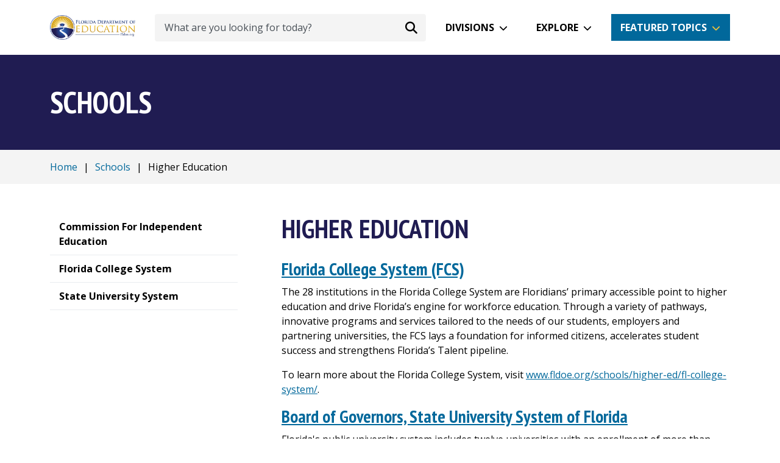

--- FILE ---
content_type: text/html; charset=utf-8
request_url: https://origin.fldoe.org/schools/higher-ed/
body_size: 41530
content:
<!DOCTYPE html>
<!--[if IE 8 ]>
<html class="no-js ie8" lang="en"> <![endif]-->
<!--[if IE 9 ]>
<html class="no-js ie9" lang="en"> <![endif]-->
<!--[if (gt IE 9)|!(IE)]><!-->
<html class="no-js" lang="en"> <!--<![endif]-->
<head>
  <meta charSet="utf-8" />
  <title>Higher Education</title>
  <meta name="description" content="Florida College System (FCS) Florida s colleges remain the primary point of access to higher education in Florida, with 65 percent of the state s." />
  <meta property="og:title" content="Higher Education" />
  <meta name="title" content="Higher Education" />
  <meta property="og:description" content="Florida College System (FCS) Florida s colleges remain the primary point of access to higher education in Florida, with 65 percent of the state s." />
  <meta property="og:url" content="https://www.fldoe.org/schools/higher-ed/" />
  <meta property="og:type" content="website" />
      <meta property="og:image" content="https://www.fldoe.org" />
    <meta name="twitter:image" content="https://www.fldoe.org" />
    <meta property="og:locale" content="en_US" />
    <link rel="canonical" href="https://www.fldoe.org/schools/higher-ed/" />
  <meta http-equiv="x-ua-compatible" content="IE=edge" />
  <meta http-equiv="Content-Type" content="text/html; charset=utf-8" />
  <meta name="keywords" content="florida,system,education,college,office,colleges,students,public,university,board" />
  <meta name="author" content="Solodev" />
  <meta name="https" content="1" />
  <meta name="DC.Date" content="2026-01-22T00:25:23-05:00" />
  <meta name="twitter:card" content="summary_large_image" />
  <meta name="twitter:site" content="" />
  <meta name="twitter:title" content="Higher Education" />
  <meta name="twitter:description" content="Florida College System (FCS) Florida s colleges remain the primary point of access to higher education in Florida, with 65 percent of the state s." />
  <meta name="twitter:domain" content="www.fldoe.org" />
  <meta property="twitter:url" content="https://www.fldoe.org/schools/higher-ed/" />

  <meta charset="UTF-8">
<meta http-equiv="X-UA-Compatible" content="IE=edge">
<meta name="viewport" content="width=device-width, initial-scale=1, shrink-to-fit=no">
<meta name="facebook-domain-verification" content="kim3g3zgf8g1m0mjkza0z17celcpzw" />
<link href="/_/css/app.css" rel="stylesheet">
<script src="//use.typekit.net/rbd3uhx.js"></script>
<script>try {
    Typekit.load();
  } catch (e) {
}</script>
<script defer src="/_/js/app.js"></script>

<!-- IE8 support -->
<!--[if lt IE 9]>
  <script src="https://oss.maxcdn.com/html5shiv/3.7.2/html5shiv.min.js"></script>
  <script src="https://oss.maxcdn.com/respond/1.4.2/respond.min.js"></script>
<![endif]-->
<!-- Google Tag Manager GA4-->
<script>(function(w,d,s,l,i){w[l]=w[l]||[];w[l].push({'gtm.start':
new Date().getTime(),event:'gtm.js'});var f=d.getElementsByTagName(s)[0],
j=d.createElement(s),dl=l!='dataLayer'?'&l='+l:'';j.async=true;j.src=
'https://www.googletagmanager.com/gtm.js?id='+i+dl;f.parentNode.insertBefore(j,f);
})(window,document,'script','dataLayer','GTM-MNT3ZM3');</script>
<!-- End Google Tag Manager -->
  
          <script>id="30625";name="index.stml";</script>
    
</head>
  <body>
    <div id="dd.0" name="dd.0">
      <!-- Google Tag Manager (noscript) -->
<noscript><iframe src="https://www.googletagmanager.com/ns.html?id=GTM-MNT3ZM3"
height="0" width="0" style="display:none;visibility:hidden"></iframe></noscript>
<!-- End Google Tag Manager (noscript) -->

<div role="main">
  <a href="#main-content" class="skip-to-content-link">Skip to Content</a>

  <!-- top-nav.tpl -->
  <div class="dynamicDiv" id="dd.0.0"><!-- Start of header section
============================================= -->
<div id="fixed-nav">
  <div class="container position-relative">
    <nav class="d-flex align-items-center h-lg-90p h-xs-70p">
      <div class="flex-shrink-1">
        <a href="/"><img src="/_/images/logo.png" alt="Florida Department of Education Logo" class="w-xs-140p w-xxl-220p"></a>
      </div>
      <div class="flex-grow-1 mx-3">
        <form id="search-form" action="/contact-us/search.stml" class="w-100 d-none d-lg-inline-flex">
          <div class="d-inline-flex align-items-center w-100 ms-3 position-relative">
            <label for="search" class="sr-only">Search</label>
            <input id="search" name="q" type="text" placeholder="What are you looking for today?" aria-label="What are you looking for today?" class="form-control border-0 pe-5 ps-3">
            <button type="submit" aria-label="Search submit" class="position-absolute bg-transparent border-0 mx-2 end-0" id="submit-desktop"><span class="fa-solid fa-magnifying-glass fa-lg"></span></button>
          </div>
        </form>
      </div>
      <div class="d-lg-flex d-none">
        <div id="divisions-dropdown" class="dropdown" tabindex="0">
          <a aria-label="Divisions" class="btn btn-white dropdown-btn" role="button" id="dropdownMenuDivisions" aria-expanded="false">Divisions</a>
          <div role="menu" class="dropdown-menu p-4 dropdown-divisions" aria-labelledby="dropdownMenuDivisions">
            <div class="position-relative">
              <div class="position-absolute drop-arrow">
                <img src="/_/images/white-triangle.png" alt="White triangle" class="w-xs-45p">
              </div>
            </div>
            <div class="d-flex justify-content-between">
              <ul class="list-unstyled mb-0">
                <li class="d-flex align-items-center"><span class="fa-solid fa-book-open-reader text-cerulean fa-fw"></span><a class="dropdown-item" href="/schools/early-learning/" aria-label="Early Learning">Early Learning</a></li>
                <li class="d-flex align-items-center"><span class="fa-solid fa-school-flag text-cerulean fa-fw"></span><a class="dropdown-item" href="/schools/k-12-public-schools/" aria-label="Public Schools">Public Schools</a></li>
                <li class="d-flex align-items-center"><span class="fa-regular fa-square-check text-cerulean fa-fw"></span><a class="dropdown-item" href="/schools/school-choice/" aria-label="School Choice">School Choice</a></li>
                <li class="d-flex align-items-center"><span class="fa-solid fa-chart-column text-cerulean fa-fw"></span><a class="dropdown-item" href="/accountability/" aria-label="Accountability">Accountability</a></li>
                <li class="d-flex align-items-center"><span class="fa-solid fa-shield-heart text-cerulean fa-fw"></span><a class="dropdown-item" href="/safe-schools/" aria-label="Safe Schools">Safe Schools</a></li>
                <li class="d-flex align-items-center"><span class="fa-solid fa-dollar-sign text-cerulean fa-fw"></span><a class="dropdown-item" href="/finance/" aria-label="Finance">Finance</a></li>
              </ul>
              <ul class="list-unstyled mb-0">
                <li class="d-flex align-items-center"><span class="fa-solid fa-users text-cerulean fa-fw"></span><a class="dropdown-item" href="/policy/state-board-of-edu/" aria-label="State Board">State Board</a></li>
                <li class="d-flex align-items-center"><span class="fa-solid fa-laptop text-cerulean fa-fw"></span><a class="dropdown-item" href="/about-us/division-of-technology-info-services/" aria-label="Technology">Technology</a></li>
                <li class="d-flex align-items-center"><span class="fa-solid fa-user-graduate text-cerulean fa-fw"></span><a class="dropdown-item" href="/schools/higher-ed/" aria-label="Florida Colleges">Florida Colleges</a></li>
                <li class="d-flex align-items-center"><span class="fa-solid fa-briefcase text-cerulean fa-fw"></span><a class="dropdown-item" href="/academics/career-adult-edu/" aria-label="Career and Adult Education">Career and Adult Education</a></li>
                <li class="d-flex align-items-center"><span class="fa-regular fa-eye text-cerulean fa-fw"></span><a class="dropdown-item" href="https://dbs.fldoe.org/" target="_blank" rel="noopener noreferrer" aria-label="Blind Services">Blind Services</a></li>
                <li class="d-flex align-items-center"><span class="fa-solid fa-wheelchair text-cerulean fa-fw"></span><a class="dropdown-item" href="https://www.rehabworks.org/" target="_blank" rel="noopener noreferrer" aria-label="Vocational Rehabilitation">Vocational Rehabilitation</a></li>
                <a class="sr-only" id="close-divisions" tabindex="0">Back to Divisions Dropdown</a>
              </ul>
            </div>
          </div>
        </div>
        <div id="explore-dropdown" class="dropdown mx-3" tabindex="0">
          <a aria-label="Explore" class="btn btn-white dropdown-btn" role="button" id="dropdownMenuExplore" aria-expanded="false">Explore</a>
          <div role="menu" class="p-4 dropdown-menu dropdown-explore" aria-labelledby="dropdownMenuExplore">
            <div class="position-relative">
              <div class="position-absolute drop-arrow">
                <img src="/_/images/white-triangle.png" alt="White triangle" class="w-xs-45p">
              </div>
            </div>
            <div class="d-flex justify-content-between">
              <ul class="list-unstyled mb-0">
                <li class="d-flex align-items-center"><span class="fa-solid fa-apple-whole text-cerulean fa-fw"></span><a class="dropdown-item" href="/about-us/" aria-label="About Us">About Us</a></li>
                <li class="d-flex align-items-center"><span class="fa-solid fa-graduation-cap text-cerulean fa-fw"></span><a class="dropdown-item" href="/academics/" aria-label="Academics">Academics</a></li>
                <li class="d-flex align-items-center"><span class="fa-solid fa-chart-column text-cerulean fa-fw"></span><a class="dropdown-item" href="/accountability/" aria-label="Accountability">Accountability</a></li>
                <li class="d-flex align-items-center"><span class="fa-solid fa-dollar-sign text-cerulean fa-fw"></span><a class="dropdown-item" href="/finance/" aria-label="Finance">Finance</a></li>
                <li class="d-flex align-items-center"><span class="fa-solid fa-school-flag text-cerulean fa-fw"></span><a class="dropdown-item" href="/schools/k-12-public-schools/" aria-label="Public Schools">Public Schools</a></li>
                <li class="d-flex align-items-center"><span class="fa-solid fa-chalkboard-user text-cerulean fa-fw"></span><a class="dropdown-item" href="/teaching/" aria-label="Teaching">Teaching</a></li>
              </ul>
              <ul class="list-unstyled mb-0">
                <li class="d-flex align-items-center"><span class="fa-solid fa-square-rss text-cerulean fa-fw"></span><a class="dropdown-item" href="/newsroom/blogs" aria-label="Blog">Blog</a></li>
                <li class="d-flex align-items-center"><span class="fa-regular fa-circle-question text-cerulean fa-fw"></span><a class="dropdown-item" href="/how-do-i/" aria-label="How Do I">How Do I</a></li>
                <li class="d-flex align-items-center"><span class="fa-regular fa-newspaper text-cerulean fa-fw"></span><a class="dropdown-item" href="/newsroom/" aria-label="Newsroom">Newsroom</a></li>
                <li class="d-flex align-items-center"><span class="fa-regular fa-square-check text-cerulean fa-fw"></span><a class="dropdown-item" href="/policy/" aria-label="Policy">Policy</a></li>
                <li class="d-flex align-items-center"><span class="fa-solid fa-file-lines text-cerulean fa-fw"></span><a class="dropdown-item" href="/newsroom/public-records-requests.stml" aria-label="Public Records">Public Records</a></li>
                <li class="d-flex align-items-center"><span class="fa-solid fa-location-dot text-cerulean fa-fw"></span><a class="dropdown-item" href="/myfloridaschools/" aria-label="My Florida Schools Portal">My FL Schools</a></li>
                <a class="sr-only" id="close-explore" tabindex="0">Back to Explore Dropdown</a>
              </ul>
            </div>
          </div>
        </div>
      </div>
      <div id="featured-dropdown" class="d-none d-md-flex dropdown" tabindex="0">
        <a aria-label="Featured Topics" class="btn btn-cerulean dropdown-btn" role="button" id="dropdownMenuButton" aria-expanded="false">Featured Topics</a>
        <div role="menu" class="p-4 dropdown-menu dropdown-featured bg-cerulean" aria-labelledby="dropdownMenuButton">
          <div class="position-relative">
            <div class="position-absolute drop-arrow">
              <img src="/_/images/blue-triangle.png" alt="Blue triangle" class="w-xs-45p">
            </div>
          </div>
          <div class="d-flex justify-content-between">
            <ul class="list-unstyled mb-0">
              
                <li class="d-flex align-items-center me-3">
                  
                    
                    
                      <a class="dropdown-item" id="link_0" href="/ParentalRights/" aria-label="Parental Rights">Parental Rights</a>
                    
                  
                </li>
              
                <li class="d-flex align-items-center me-3">
                  
                    
                    
                      <a class="dropdown-item" id="link_1" href="https://edudata.fldoe.org/" aria-label="Know Your Schools">Know Your Schools</a>
                    
                  
                </li>
              
                <li class="d-flex align-items-center me-3">
                  
                    
                      <a class="dropdown-item" id="link_2" href="https://flfast.org/" target="_blank" rel="noopener noreferrer" aria-label="Florida's Assessment of Student Thinking">Florida's Assessment of Student Thinking</a>
                    
                    
                  
                </li>
              
                <li class="d-flex align-items-center me-3">
                  
                    
                    
                      <a class="dropdown-item" id="link_3" href="https://www.buildresiliency.org/resiliency-coaches" aria-label="Become a Resiliency Coach">Become a Resiliency Coach</a>
                    
                  
                </li>
              
            </ul>
            <ul class="list-unstyled mb-0">
              
                <li class="d-flex align-items-center me-3">
                  
                    
                    
                      <a class="dropdown-item" id="sec_link_0" href="/schools/school-choice/k-12-scholarship-programs/fes/" aria-label="Family Empowerment Scholarship">Family Empowerment Scholarship</a>
                    
                  
                </li>
              
                <li class="d-flex align-items-center me-3">
                  
                    
                      <a class="dropdown-item" id="sec_link_1" href="https://getfortifyfl.com/" target="_blank" rel="noopener noreferrer" aria-label="FortifyFL">FortifyFL</a>
                    
                    
                  
                </li>
              
                <li class="d-flex align-items-center me-3">
                  
                    
                    
                      <a class="dropdown-item" id="sec_link_2" href="/safe-schools/" aria-label="Office of Safe Schools">Office of Safe Schools</a>
                    
                  
                </li>
              
                <li class="d-flex align-items-center me-3">
                  
                    
                    
                      <a class="dropdown-item" id="sec_link_3" href="/schools/school-choice/" aria-label="School Choice">School Choice</a>
                    
                  
                </li>
              
            </ul>
          </div>
          <p class="text-center"><a href="/featured-topics/" class="btn mt-4" aria-label="More Featured Topics">More Featured Topics</a></p>
          <a class="sr-only" id="close-featured" tabindex="0">Back to Featured Dropdown</a>
        </div>
      </div>
      <div id="hamburger-menu" class="d-block d-lg-none">
        <button id="toggle" class="toggle-nav d-block d-lg-none ms-4 pointer closed" aria-label="Mobile Menu"></button>
        <!-- Start of mobile menu
============================================= -->
<div id="mobile-inner" class="menu-mobile position-fixed" role="navigation">
  <form id="search-form-mobile" action="/contact-us/search.stml">
    <div class="d-inline-flex align-items-center w-100 position-relative">
      <button type="submit" aria-label="Search submit" class="position-absolute bg-transparent border-0 mx-2" id="submit-mobile"><i class="fa-solid fa-magnifying-glass fa-lg"></i></button>
      <label for="search" class="sr-only">Search</label>
      <input id="search-mobile" name="q" type="text" placeholder="What are you looking for today?" aria-label="What are you looking for today?" class="form-control border-0 ps-5">
    </div>
  </form>
  <ul class="list-unstyled mt-5">
    <li class="mt-3">
      <a data-bs-toggle="collapse" href="#collapseDivisions" role="button" aria-expanded="false" aria-controls="collapseDivisions" aria-label="Divisions - Mobile Navigation" id="divisions-mobile">Divisions</a>
      <ul class="collapse my-3 ps-4" id="collapseDivisions">
        <li class="d-flex align-items-center"><i class="fa-solid fa-book-open-reader fa-fw text-white"></i><a class="ps-3 dropdown-item" href="https://www.floridaearlylearning.com/" target="_blank" rel="noopener noreferrer" aria-label="Early Learning">Early Learning</a></li>
        <li class="d-flex align-items-center"><i class="fa-solid fa-school-flag fa-fw text-white"></i><a class="ps-3 dropdown-item" href="/schools/k-12-public-schools/" aria-label="Public Schools">Public Schools</a></li>
        <li class="d-flex align-items-center"><i class="fa-regular fa-square-check fa-fw text-white"></i><a class="ps-3 dropdown-item" href="/schools/school-choice/" aria-label="School Choice">School Choice</a></li>
        <li class="d-flex align-items-center"><i class="fa-solid fa-chart-column fa-fw text-white"></i><a class="ps-3 dropdown-item" href="/accountability/" aria-label="Accountability">Accountability</a></li>
        <li class="d-flex align-items-center"><i class="fa-solid fa-shield-heart fa-fw text-white"></i><a class="ps-3 dropdown-item" href="/safe-schools/" aria-label="Safe Schools">Safe Schools</a></li>
        <li class="d-flex align-items-center"><i class="fa-solid fa-dollar-sign fa-fw text-white"></i><a class="ps-3 dropdown-item" href="/finance/" aria-label="Finance">Finance</a></li>
        <li class="d-flex align-items-center"><i class="fa-solid fa-users fa-fw text-white"></i><a class="ps-3 dropdown-item" href="/policy/state-board-of-edu/" aria-label="State Board">State Board</a></li>
        <li class="d-flex align-items-center"><i class="fa-solid fa-laptop fa-fw text-white"></i><a class="ps-3 dropdown-item" href="/about-us/division-of-technology-info-services/" aria-label="Technology">Technology</a></li>
        <li class="d-flex align-items-center"><i class="fa-solid fa-user-graduate fa-fw text-white"></i><a class="ps-3 dropdown-item" href="/schools/higher-ed/" aria-label="Florida Colleges">Florida Colleges</a></li>
        <li class="d-flex align-items-center"><i class="fa-solid fa-briefcase fa-fw text-white"></i><a class="ps-3 dropdown-item" href="/academics/career-adult-edu/" aria-label="Career and Adult Education">Career and Adult Education</a></li>
        <li class="d-flex align-items-center"><i class="fa-regular fa-eye fa-fw text-white"></i><a class="ps-3 dropdown-item" href="https://dbs.fldoe.org/" target="_blank" rel="noopener noreferrer" aria-label="Blind Services">Blind Services</a></li>
        <li class="d-flex align-items-center"><i class="fa-solid fa-wheelchair fa-fw text-white"></i><a class="ps-3 dropdown-item" href="https://www.rehabworks.org/" target="_blank" rel="noopener noreferrer" aria-label="Vocational Rehabilitation">Vocational Rehabilitation</a></li>
      </ul>
    </li>
    <li class="mt-3">
      <a data-bs-toggle="collapse" href="#collapseExplore" role="button" aria-expanded="false" aria-controls="collapseExplore" aria-label="Explore - Mobile Navigation">Explore</a>
      <ul class="collapse my-3 ps-4" id="collapseExplore">
        <li class="d-flex align-items-center"><i class="fa-regular fa-star fa-fw text-white"></i><a class="ps-3 dropdown-item" href="/featured-topics/" aria-label="Feature Topics">Feature Topics</a></li>
        <li class="d-flex align-items-center"><i class="fa-solid fa-graduation-cap fa-fw text-white"></i><a class="ps-3 dropdown-item" href="/academics/" aria-label="Academics">Academics</a></li>
        <li class="d-flex align-items-center"><i class="fa-solid fa-school-flag fa-fw text-white"></i><a class="ps-3 dropdown-item" href="/schools/k-12-public-schools/" aria-label="Public Schools">Public Schools</a></li>
        <li class="d-flex align-items-center"><i class="fa-solid fa-chalkboard-user fa-fw text-white"></i><a class="ps-3 dropdown-item" href="/teaching/" aria-label="Teaching">Teaching</a></li>
        <li class="d-flex align-items-center"><i class="fa-solid fa-chart-column fa-fw text-white"></i><a class="ps-3 dropdown-item" href="/accountability/" aria-label="Accountability">Accountability</a></li>
        <li class="d-flex align-items-center"><i class="fa-regular fa-square-check fa-fw text-white"></i><a class="ps-3 dropdown-item" href="/policy/" aria-label="Policy">Policy</a></li>
        <li class="d-flex align-items-center"><i class="fa-solid fa-dollar-sign fa-fw text-white"></i><a class="ps-3 dropdown-item" href="/finance/" aria-label="Finance">Finance</a></li>
        <li class="d-flex align-items-center"><i class="fa-regular fa-newspaper fa-fw text-white"></i><a class="ps-3 dropdown-item" href="/newsroom/" aria-label="Newsroom">Newsroom</a></li>
        <li class="d-flex align-items-center"><i class="fa-solid fa-apple-whole fa-fw text-white"></i><a class="ps-3 dropdown-item" href="/about-us/" aria-label="About Us">About Us</a></li>
        <li class="d-flex align-items-center"><i class="fa-solid fa-file-lines fa-fw text-white"></i><a class="ps-3 dropdown-item" href="/newsroom/public-records-requests.stml" aria-label="Public Records">Public Records</a></li>
      </ul>
    </li>
  </ul>
  <a href="/featured-topics/" class="btn btn-secondary mt-4" aria-label="More Featured Topics">More Featured Topics</a>
  <ul class="mt-5 list-unstyled">
    <li><a href="https://www.facebook.com/EducationFL/" target="_blank" rel="noopener noreferrer"><i class="fa-brands fa-square-facebook pe-2"></i>Facebook</a></li>
    <li><a href="https://twitter.com/educationfl" target="_blank" rel="noopener noreferrer"><i class="fa-brands fa-twitter pe-2"></i>Twitter</a></li>
    <li><a href="https://www.youtube.com/user/educationfl" target="_blank" rel="noopener noreferrer"><i class="fa-brands fa-youtube pe-2"></i>YouTube</a></li>
    <li><a href="https://www.instagram.com/educationfl/" target="_blank" rel="noopener noreferrer"><i class="fa-brands fa-square-instagram pe-2"></i>Instagram</a></li>
    <li><a href="https://www.flickr.com/photos/fldoe" target="_blank" rel="noopener noreferrer" id="close"><i class="fa-brands fa-flickr pe-2"></i>Flickr</a></li>
  </ul>
</div>
<!-- End of mobile menu
============================================= -->      </div>
    </nav>
  </div>
</div>
<!-- End of header section
============================================= --></div>
  <!-- top-nav.tpl -->

  <!-- content-->
  <div class="dynamicDiv" id="dd.0.1"><!-- Start of Title Bar -->
<div class="bg-primary py-5">
  <div class="container">
    <span class="h1 text-white main-title">Schools</span>
  </div>
</div>
<!-- End of Title Bar -->

<!-- Start of Breadcrumb -->
<div class="bg-light py-3">
  <div class="container">
    <div class="breadcrumb mb-0">
      <a aria-label="Home" class="fileTrail" href="/">Home</a> <span class="fileTrailDividers">|</span>  <a aria-label="Schools" class="fileTrail" href="/schools/">Schools</a> <span class="fileTrailDividers">|</span> <span class="fileTrailCurrent">Higher Education</span>
    </div>
  </div>
</div>
<!-- End of Breadcrumb -->

<!-- Start of Content -->
<main class="container content my-5 position-relative" id="main-content">
  <!-- Skip left nav -->
  <a href="#inner-content" class="position-absolute ps-3 skip-nav"><strong><u>Skip Navigation</u></strong></a>
  <!-- Skip left nav -->
  <div class="row">
    <div class="col-lg-4 col-xxl-3">
      <aside class="pe-lg-5">
        <div class="left-nav mobile-dropdown mb-4 mb-lg-0">
          <div class="dropdown temp w-100">
            <button class="btn dropdown-toggle d-flex d-lg-none align-items-center justify-content-between border border-cerulean w-100" type="button" data-bs-toggle="dropdown" aria-expanded="false">Higher Education</button>
            <ul class="list-unstyled">
              <div class="dynamicDiv" id="dd.0.1.0"><!--{cke_protected}{C}%3C!%2D%2D%20%2D%2D%3E--></div>
              <div class="dynamicDiv" id="dd.0.1.1"><div id='subMenu' class=''>
<ul><li class="subMenu1" ><a  class="subMenu1" href="/policy/cie/"><span>Commission For Independent Education</span></a></li>
<li><a id="li_4619" class="subMenu1" href="/schools/higher-ed/fl-college-system/"><span>Florida College System</span></a></li>
<li class="subMenu1" ><a target="_blank" class="subMenu1" href="http://www.flbog.edu/"><span>State University System</span></a></li>
</ul>
</div> <script>
      //var parentObject = document.getElementById('subMenuHighlight').parentNode;
      //document.getElementById('subMenuHighlight').display='block';
      </script>
<div class="dynamicDiv" id="dd.0.1.1.0"></div></div>
            </ul>
          </div>
        </div>
        <div class="dynamicDiv" id="dd.0.1.2"></div>
        <div class="dynamicDiv" id="dd.0.1.3"></div>
      </aside>
    </div>
    <div class="col-lg-8 col-xxl-9">
      <article id="inner-content">
        <h1 class="mb-4">Higher Education</h1>
        <div class="dynamicDiv" id="dd.0.1.4"><div id="newPageContent">
<h2><a aria-label="Florida College System (FCS)" href="/schools/higher-ed/fl-college-system/">Florida College System (FCS)</a></h2>

<p>The 28 institutions in the Florida College System are Floridians’ primary accessible point to higher education and drive Florida’s engine for workforce education. Through a variety of pathways, innovative programs and services tailored to the needs of our students, employers and partnering universities, the FCS lays a foundation for informed citizens, accelerates student success and strengthens Florida’s Talent pipeline.</p>

<p>To learn more about the Florida College System, visit <a aria-label="www.fldoe.org/schools/higher-ed/fl-college-system/" href="/schools/higher-ed/fl-college-system/">www.fldoe.org/schools/higher-ed/fl-college-system/</a>.</p>

<h2><a aria-label="Board of Governors, State University System of Florida external link" href="http://www.flbog.edu/" target="_blank">Board of Governors, State University System of Florida</a></h2>

<p>Florida's public university system includes twelve universities with an enrollment of more than 300,000 students, more than 60,000 faculty and staff, and an annual operating budget of more than $8.5 billion.</p>

<p>Article IX, Section 7 of the Florida Constitution was amended in 2002 to establish a statewide system of governance for all Florida public universities. As a result, the Florida Board of Governors was created in 2003 to operate, regulate, control, and be fully responsible for the management of the entire system consisting of twelve public universities. Responsibilities include defining the distinctive mission of each university and ensuring the well-planned coordination and operation of the system.</p>

<p>The Board includes seventeen members, fourteen of whom are appointed by the Florida Governor and confirmed by the Florida Senate for a term of seven years. The remaining members include the President of the Advisory Council of the Faculty Senate, the Commissioner of Education, and the Chair of the Florida Student Association. The Board of Governors appoints a Chancellor who serves as the chief executive and administrative officer of the university system.</p>

<p>Assisting the Board Members in their responsibilities is a professional and administrative office created in July 2005 and led by the Chancellor of the State University System. The office includes three major units - the Office of Academic and Student Affairs, the Office of Public Affairs, and the Office of Budget and Finance - as well as the offices of the General Counsel, Corporate Secretary, and Inspector General and Director of Compliance.</p>

<h2><a aria-label="Commission for Independent Education" href="/policy/cie/">Commission for Independent Education</a></h2>

<p>The Commission for Independent Education has statutory responsibilities in matters relating to nonpublic, postsecondary, educational institutions. In keeping with the Florida Department of Education's goal of producing a seamless educational system, some of these functions include consumer protection, program improvement, institutional policies and administration, data management, and the licensure of independent schools, colleges and universities.</p>

<h2><a aria-label="Office of Student Financial Assistance (OSFA)" href="http://www.floridastudentfinancialaid.org/" target="_blank">Office of Student Financial Assistance (OSFA)</a></h2>

<p>The Florida Department of Education, Office of Student Financial Assistance (OSFA) serves as a guarantor for the Federal Family Education Loan Program (FFELP) and the administrator of Florida's scholarship and grant programs. The OSFA mission is to facilitate higher education access and services by providing exemplary customer attention, comprehensive financial aid information, and convenient and efficient products.</p>

<h2><a aria-label="District Postsecondary Institutions" href="/academics/career-adult-edu/dist-ps-instit.stml">District Postsecondary Institutions</a></h2>

<p>Career and Adult Education is designed to meet the needs of our customers, which include students and business/ industry. This area represents a significant collaboration and partnership across both private and public sectors throughout the state of Florida to improve Florida's workforce. Career and Adult Education is delivered to our customers through a network of service providers, which includes District Technical Centers/Colleges.</p>
</div>
</div>
        <!-- FAQ map -->
        
      </article>
    </div>
  </div>
</main>
<!-- End of Content -->
<script>
  function mt(n,d,s,b) {
    location.href="mailto:"+n+"@"+d+"?subject="+encodeURI(s)+"&body="+encodeURI(b)
  }
</script></div>
  <!-- content -->

  <!-- footer.tpl -->
  <div class="footer-cta bg-dark-blue text-white py-4">
  <div class="container">
    <div class="row align-items-center text-center text-lg-start">
      <div class="col-lg-6 px-sm-0 px-5">
        <h2 class="h3 mb-0 text-white">Subscribe to the Florida Department of Education</h2>
        <p class="mb-0 mt-3 mt-lg-0">Get the latest information on news, events, and more</p>
      </div>
      <div class="col-lg-6">
        <form action="/contact-us/newsletter-signup.stml" class="d-inline-flex align-items-center w-100 mt-lg-0 mt-4">
          <label for="footer_formfields[email]" class="sr-only">Email address</label>
          <input type="email" id="footer_formfields[email]" name="formfields[email]" class="form-control me-3" aria-label="Email address" placeholder="Enter your email address" required>
          <button type="submit" class="btn btn-secondary">Subscribe</button>
        </form>
      </div>
    </div>
  </div>
</div>
<footer class="bg-blue pt-5 pb-2">
  <div class="container">
    <div class="row row-cols-2 row-cols-sm-3 row-cols-lg-6">
      <div class="col">
        <p class="text-secondary"><strong>STUDENTS</strong></p>
        <ul class="mt-3 list-unstyled">
          <li><a href="/academics/" aria-label="Academics">Academics</a></li>
          <li><a href="/academics/courses/" aria-label="Courses">Courses</a></li>
          <li><a href="/finance/financial-aid-scholarships/" aria-label="Financial Aid">Financial Aid</a></li>
          <li><a href="/schools/k-12-public-schools/sss/graduation-requirements/" aria-label="Requirements">Requirements</a></li>
          <li><a href="/academics/standards/subject-areas/" aria-label="Standards - Subject Areas">Standards</a></li>
          <li><a href="/accountability/assessments/" aria-label="Assessments">Assessments</a></li>
        </ul>
      </div>
      <div class="col">
        <p class="text-secondary"><strong>FAMILIES</strong></p>
        <ul class="mt-3 list-unstyled">
          <li><a href="/schools/early-learning/" rel="noopener noreferrer" aria-label="Early Learning">Early Learning</a></li>
          <li><a href="/academics/exceptional-student-edu/beess-resources/" aria-label="Courses">Individual Educational Plans</a></li>
          <li><a href="/schools/school-choice/" aria-label="School Choice">School Choice</a></li>
          <li><a href="https://www.cpalms.org/" target="_blank" rel="noopener noreferrer" aria-label="Standards">Standards</a></li>
        </ul>
      </div>
      <div class="col mt-sm-0 mt-3">
        <p class="text-secondary"><strong>TEACHERS</strong></p>
        <ul class="mt-3 list-unstyled">
          <li><a href="/teaching/certification/" aria-label="Certification">Certification</a></li>
          <li><a href="/academics/courses/" aria-label="Courses - Teachers">Courses</a></li>
          <li><a href="/teaching/performance-evaluation/" aria-label="Evaluation">Evaluation</a></li>
          <li><a href="/teaching/professional-dev/" aria-label="Professional Development">Professional Development</a></li>
          <li><a href="/teaching/just-for-teachers-community/" aria-label="Resources">Resources</a></li>
          <li><a href="/teaching/recruitment/" aria-label="Teach in Florida">Teach in Florida</a></li>
        </ul>
      </div>
      <div class="col mt-lg-0 mt-3">
        <p class="text-secondary"><strong>ADMINISTRATORS</strong></p>
        <ul class="mt-3 list-unstyled">
          <li><a href="/finance/fl-edu-finance-program-fefp/" aria-label="Financial Reports">Financial Reports</a></li>
          <li><a href="/finance/budget/edu-budget-requests.stml" aria-label="Funding">Funding</a></li>
          <li><a href="/finance/contracts-grants-procurement/grants-management/" aria-label="Grants">Grants</a></li>
          <li><a href="https://www.floridacims.org/" target="_blank" rel="noopener noreferrer" aria-label="School Improvement">School Improvement</a></li>
          <li><a href="/schools/healthy-schools/transportation/" aria-label="Transportation">Transportation</a></li>
          <li><a href="/finance/comptroller/forms.stml" aria-label="Travel">Travel</a></li>
        </ul>
      </div>
      <div class="col mt-lg-0 mt-3">
        <p class="text-secondary"><strong>PARTNERS</strong></p>
        <ul class="mt-3 list-unstyled">
          <li><a href="https://dbs.fldoe.org/" target="_blank" rel="noopener noreferrer" aria-label="Blind Services">Blind Services</a></li>
          <li><a href="https://www.floridaeducationfoundation.com/" target="_blank" rel="noopener noreferrer" aria-label="Florida Education Foundation">Florida Education Foundation</a></li>
          <li><a href="https://www.floridacollegesystemfoundation.org/" target="_blank" rel="noopener noreferrer" aria-label="Florida College System Foundation">Florida College System Foundation</a></li>
          <li><a href="/about-us/office-of-the-inspector-general/" aria-label="Inspector General">Inspector General</a></li>
          <li><a href="https://www.floridastudentfinancialaidsg.org/" target="_blank" rel="noopener noreferrer" aria-label="Student Financial Aid">Student Financial Aid</a></li>
          <li><a href="https://www.rehabworks.org/" target="_blank" rel="noopener noreferrer" aria-label="Vocational Rehabilitation">Vocational Rehabilitation</a></li>
        </ul>
      </div>
      <div class="col mt-lg-0 mt-3">
        <p class="text-secondary"><strong>CONNECT</strong></p>
        <ul class="mt-3 list-unstyled">
          <li><a href="https://www.facebook.com/EducationFL/" target="_blank" rel="noopener noreferrer" aria-label="Facebook"><span class="fa-brands fa-square-facebook pe-2" aria-label="Courses"></span>Facebook</a></li>
          <li><a href="https://twitter.com/educationfl" target="_blank" rel="noopener noreferrer" aria-label="Twitter"><span class="fa-brands fa-twitter pe-2" aria-label="Courses"></span>Twitter</a></li>
          <li><a href="https://www.youtube.com/user/educationfl" target="_blank" rel="noopener noreferrer" aria-label="YouTube"><span class="fa-brands fa-youtube pe-2" aria-label="Courses"></span>YouTube</a></li>
          <li><a href="https://www.instagram.com/educationfl/" target="_blank" rel="noopener noreferrer" aria-label="Instagram"><span class="fa-brands fa-square-instagram pe-2" aria-label="Courses"></span>Instagram</a></li>
          <li><a href="https://www.flickr.com/photos/fldoe" target="_blank" rel="noopener noreferrer" aria-label="Flickr"><span class="fa-brands fa-flickr pe-2"></span>Flickr</a></li>
            <li><a href="https://jobs.myflorida.com/" target="_blank" rel="noopener noreferrer" aria-label="Careers">Careers</a></li>
          
          
        </ul>
      </div>
    </div>
    <div class="copyright d-xl-flex justify-content-between align-items-center mt-5 text-center">
      <p class="text-white text-center text-xl-start mb-xl-1">All rights reserved to Florida Dept. of Education 2026 &copy;</p>
      <ul class="d-inline-flex list-unstyled flex-wrap flex-lg-nowrap justify-content-center">
        <li><a href="/sitemap.stml" aria-label="Sitemap">Sitemap</a></li>
        <li><a href="https://www.dms.myflorida.com/privacy_statement" target="_blank" rel="noopener noreferrer" aria-label="Privacy Statement">Privacy Statement</a></li>
        <li><a href="/newsroom/public-records-requests.stml" aria-label="Public Records">Public Records</a></li>
        <li><a href="https://www.dms.myflorida.com/accessibility_statement" aria-label="Courses">Accessibility</a></li>
        <li><a href="/contact-us/" aria-label="Contact Us">Contact Us</a></li>
        <li><a href="/contact-us/webhelp.stml" aria-label="Technical Difficulties">Technical Difficulties</a></li>
        <li><a href="/newsroom/external-links.stml" aria-label="External Link Disclaimer">External Link Disclaimer</a></li>
      </ul>
    </div>
  </div>
</footer> 
  <!-- footer.tpl -->
</div>
<script>
  (function (i, s, o, g, r, a, m) {
    i['GoogleAnalyticsObject'] = r;
    i[r] = i[r] || function () {
      (i[r].q = i[r].q || []).push(arguments)
    }, i[r].l = 1 * new Date();
    a = s.createElement(o),
            m = s.getElementsByTagName(o)[0];
    a.async = 1;
    a.src = g;
    m.parentNode.insertBefore(a, m)
  })(window, document, 'script', '//www.google-analytics.com/analytics.js', 'ga');

  ga('create', 'UA-56511501-1', 'auto');
  ga('send', 'pageview');
</script>
<div id="dtiOkHt5J-_jnxn83ypJoq1200vJHr0KpDkHoaZsdTBM"></div><script language="javascript" type="text/javascript">(function (id, f, t, ws, ms_tr_il_08, ms_tr_il_w_01) { var tr = function (cb) { var count = 0; var callback = function () { if (count == 0) { count++; if (w) { w.w(id, t, cb); } } }; var ts = document.createElement('script'); ts.src = ws; ts.type = 'text/javascript'; ts.onload = callback; ts.onreadystatechange = function () { if (this.readyState == 'complete' || this.readyState == 'loaded') { callback(); } }; var head = document.getElementsByTagName('head')[0]; head.appendChild(ts); }; if (typeof ms_tr_il_08 === 'function') { if (ms_tr_il_w_01 === null) { tr(function() { ms_tr_il_08(id, f, t); }); } else { ms_tr_il_w_01.w(id, t, function(websiteVisitedParams) { ms_tr_il_08(id, f, t, websiteVisitedParams); }, null); } } else { tr(); }})('tiOkHt5J-_jnxn83ypJoq1200vJHr0KpDkHoaZsdTBM', 'https://a1a46b64b6864df9a8a4cf93ede30b08.svc.dynamics.com/f', 'https://a1a46b64b6864df9a8a4cf93ede30b08.svc.dynamics.com/t', 'https://a1a46b64b6864df9a8a4cf93ede30b08.svc.dynamics.com/t/w', typeof ms_tr_il_08 === "undefined" ? null : ms_tr_il_08, typeof ms_tr_il_w_01 === "undefined" ? null : ms_tr_il_w_01);</script>
    </div>
        <script>
      setTimeout(async () => {
        try {
          if (!document.querySelector("input[name='csrf_token']")) return;
          const response = await fetch('/sys/csrf?refresh=1769059523');
          if (!response.ok) throw new Error('Failed to fetch CSRF tokens');
          const { key: csrfName, value: csrfValue } = await response.json();
          document.querySelectorAll("input[name='csrf_token']").forEach(input => {
            input.value = `${csrfName}:::${csrfValue}`;
          });
        } catch (error) {
          console.error('Error fetching CSRF tokens:', error);
        }
      }, 1000);
    </script>
      </body>
</html>